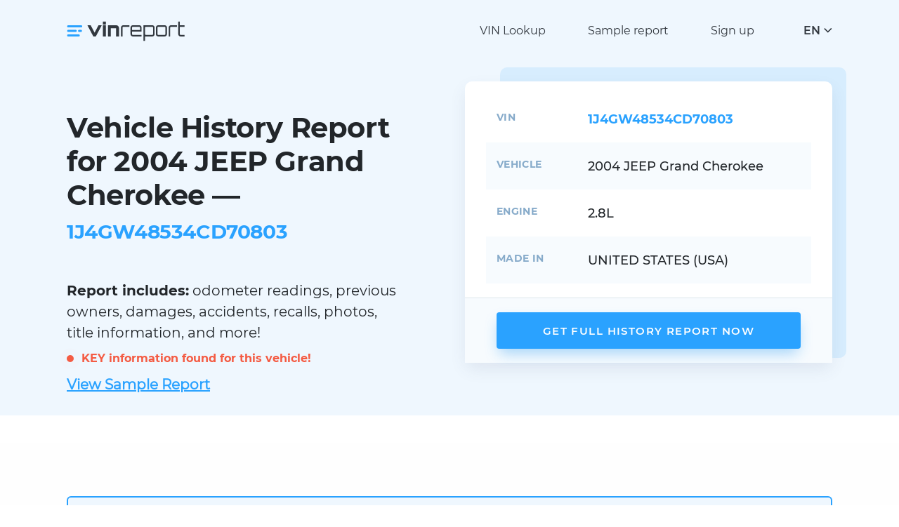

--- FILE ---
content_type: text/html; charset=UTF-8
request_url: https://vinreport.io/vin/1J4GW48534CD70803
body_size: 6372
content:
<!DOCTYPE html>
<html lang="en">
    <head>
        <title>2004 JEEP Grand Cherokee - official data available. 1J4GW48534CD70803</title>
        <meta property="og:image" content="https://vinreport.io/images/default-og.png" />
        <meta charset="UTF-8">
        <meta name="csrf-param" content="_csrf-frontend">
<meta name="csrf-token" content="t0oMzBcI7Mewu9TFw7KbpiJT0zogx2WCChKlNZ8Cx9yABU__JG2atOqItaeJ_8juEX6AcWr_DsZmS5JP2Fqd7Q==">
        <meta http-equiv="X-UA-Compatible" content="IE=edge">
        <meta name="viewport" content="width=device-width, initial-scale=1">
        <meta name="format-detection" content="telephone=no">
        <link rel="shortcut icon" href="/favicon.ico" type="image/x-icon">
        <link rel="apple-touch-icon" sizes="192x192" href="/images/favicons/favicon-192x192.png">
        <link rel="icon" type="image/png" sizes="192x192" href="/images/favicons/favicon-192x192.png">
        <link rel="preload" href="/fonts/Montserrat-Regular.woff" as="font" type="font/woff" crossorigin>
        <link rel="preload" href="/fonts/Montserrat-SemiBold.woff" as="font" type="font/woff" crossorigin>
        <link rel="preload" href="/fonts/Montserrat-Medium.woff" as="font" type="font/woff" crossorigin>
        <link rel="preload" href="/fonts/Montserrat-Bold.woff" as="font" type="font/woff" crossorigin>
        <link rel="preload" href="/fonts/Montserrat-Italic.woff" as="font" type="font/woff" crossorigin>
        <link href="/css/main.css?v=20" rel="preload" as="style" >
        <link href="/css/transitions.css" rel="preload" as="style" >
        <link rel="preload" href="/js/main.js?v=20" as="script" >
        <link rel='manifest' href='/manifest.json'>
        <meta name="theme-color" content="#eff7fe">
        <script>(function(w,d,s,l,i){w[l]=w[l]||[];w[l].push({'gtm.start':
                    new Date().getTime(),event:'gtm.js'});var f=d.getElementsByTagName(s)[0],
                j=d.createElement(s),dl=l!='dataLayer'?'&l='+l:'';j.async=true;j.src=
                'https://www.googletagmanager.com/gtm.js?id='+i+dl;f.parentNode.insertBefore(j,f);
            })(window,document,'script','dataLayer','GTM-N56R4KP');</script>

        <meta name="robots" content="index, follow">
<meta property="og:type" content="website">
<meta name="description" content="1J4GW48534CD70803. Get the most trusted data from official as well as independent sources with historical photographs">
<link href="https://vinreport.io/vin/1J4GW48534CD70803" rel="canonical">
<link href="https://vinreport.io/pl/vin/1J4GW48534CD70803" rel="alternate" hreflang="pl">
<link href="https://vinreport.io/es/vin/1J4GW48534CD70803" rel="alternate" hreflang="es">
<link href="https://vinreport.io/fr/vin/1J4GW48534CD70803" rel="alternate" hreflang="fr">
<link href="https://vinreport.io/ru/vin/1J4GW48534CD70803" rel="alternate" hreflang="ru">
<link href="https://vinreport.io/vin/1J4GW48534CD70803" rel="alternate" hreflang="en">
<link href="https://vinreport.io/vin/1J4GW48534CD70803" rel="alternate" hreflang="x-default">
<style>
    @media only screen and (max-width: 500px){ .icon-block { width: calc(50% - 10px) !important; } }
    .form-radio__box { width: calc(50% - 16px) !important; }
    .smlr{font-size: 16px; color: #7b8893;}
    @media only screen and (max-width: 768px){
        .hero-info__prop { width: 85px !important; display: inline-block; vertical-align: top; }
        .hero-info__value { width: calc(100% - 90px) !important; display: inline-block; margin-bottom: 5px; }
        #list-photos .hero-info__value{ width: 100% !important; }
        #last-photos { margin-top: 10px; }
        .smlr{font-size: 10px;}
    }
    .records-pre { color: #f45b43; margin: 10px 0px; text-align: left; display: block; }
    .records { color: #f45b43; }
    #list-photos .hero-info__value{ display: block; }
    .sample { font-weight: 600; text-transform: inherit; text-decoration: underline; margin-top: 10px; display: block;}
    .circle { background-color: #f45b43; border-radius: 50%; animation: pulse-red 2s infinite; height: 10px; width: 10px; display: inline-block; margin-right:7px; }
    @keyframes pulse-red {
        0% { transform: scale(0.9); box-shadow: 0 0 0 0 rgba(255, 82, 82, 0.7); } 70% { transform: scale(1); box-shadow: 0 0 0 10px rgba(255, 82, 82, 0); } 100% { transform: scale(0.9); box-shadow: 0 0 0 0 rgba(255, 82, 82, 0); }
    }
    #photos-count { font-size: 14px; margin: 10px 0px;}
    

</style>
<style>
    .form-price__old.discount-membership{text-decoration: none !important;} .form-price__old.discount-membership {margin-left: 0px !important;}
//    .form-price__discount.total-today .form-price__old{font-size: 12px;}
//    .form-price__discount.total-today{margin-top:6px;}
    #perks{margin-bottom:20px; font-size: 13px; color: #606065;}
    @media only screen and (max-width: 768px){ #perks{font-size: 12px;} }
</style>
<style>.alert--error .alert-text b, .alert--notify .alert-text b, .alert--success .alert-text b {color: #fff;}</style>
<style>.js-lang-item a {color: #32383f;} .lang-drop__items a { display: block; }</style>
<style>.header-logo { width: 220px !important; } @media only screen and (max-width: 768px){ .header-logo { width: 150px !important; } } @media only screen and (max-width: 500px){ .header-logo { width: 120px !important; } } .header-logo .logo img { position: relative; top: 4px;}</style>    </head>
    <body>
    <noscript><iframe src="https://www.googletagmanager.com/ns.html?id=GTM-N56R4KP" height="0" width="0" style="display:none;visibility:hidden"></iframe></noscript>
        <header class="header">
        <div class="container">
            <div class="header-logo">
                <a class="logo" href="/">
                    <img class="logo-img" src="/images/logo.svg" alt="vinreport.io" width="170px" height="30px">
                </a>
            </div>
            <div class="header-menu">
                <ul class="menu__list">
                    <li class="menu__item"><a title="VIN decoder & lookup" class="menu__link" href="/check-vin">VIN Lookup</a></li>
                    <li class="menu__item"><a class="menu__link" href="/sample-report">Sample report</a></li>
                                            <li class="menu__item"><a class="menu__link" href="/signup">Sign up</a></li>
                                    </ul>
            </div>
            <div class="header-lang">
                <div class="lang js-lang">
                    <div class="lang-btn js-lang-btn">
                        <div class="lang-btn__value js-lang-text">EN</div>
                        <div class="lang-btn__arrow"></div>
                    </div>
                    <div class="lang-drop js-lang-drop">
                        <div class="lang-drop__title">Choose your language</div>
                        <div class="lang-drop__items">
                            <div class="lang-drop__item js-lang-item active" data-text="EN"><a href="/">English</a></div>
                            <div class="lang-drop__item js-lang-item " data-text="PL"><a href="/es">Español</a></div>
                            <div class="lang-drop__item js-lang-item " data-text="PL"><a href="/pl">Polski</a></div>
                            <div class="lang-drop__item js-lang-item " data-text="PL"><a href="/fr">Français</a></div>
                            <div class="lang-drop__item js-lang-item " data-text="RU"><a href="/ru">Русский</a></div>
                        </div>
                    </div>
                </div>
            </div>
            <div class="header-burger js-header-menu"><span></span><span></span><span></span></div>
        </div>
    </header>
    <main class="main"><div class="hero">
    <div class="container">
        <div class="hero-wrap">
            <div class="hero-content">
                <h1 class="hero-title">Vehicle History Report for 2004 JEEP Grand Cherokee — <span>1J4GW48534CD70803</span></h1>
                <div class="hero-descr"><b>Report includes:</b> odometer readings, previous owners, damages, accidents, recalls, photos, title information, and more!</div>
                <div class="records-pre">
                    <span class="circle"></span> <b class="records">KEY information found for this vehicle!</b>
                </div>
                <div class="hero-descr">
                    <a class="sample" href="/sample-report">View Sample Report</a>
                </div>
            </div>
            <div class="hero-info">
                <div class="hero-info__block">
                    <div class="hero-info__content">
                        <div class="hero-info__row">
                            <div class="hero-info__prop">VIN</div>
                            <div class="hero-info__value active">1J4GW48534CD70803</div>
                            <input type="hidden" id="lang" value="en"/>
                        </div>
                        <div class="hero-info__row">
                            <div class="hero-info__prop">Vehicle</div>
                            <div class="hero-info__value">
                                2004 JEEP Grand Cherokee                                                            </div>
                        </div>
                                                <div class="hero-info__row">
                            <div class="hero-info__prop">Engine</div>
                            <div class="hero-info__value">2.8L</div>
                        </div>
                                                                        <div class="hero-info__row">
                            <div class="hero-info__prop">Made in</div>
                            <div class="hero-info__value">UNITED STATES (USA)</div>
                        </div>
                                                <div id="list-photos" class="hero-info__row hidden">
                            <div class="hero-info__prop">Photos</div>
                            <div class="hero-info__value">
                                <div id="last-photos" class="hero-info__images"></div>
                                <div id="photos-count"></div>
                            </div>
                        </div>
                    </div>
                    <div class="hero-info__footer">
                        <a class="hero-info__btn btn" href="#buy-now">Get Full History Report Now</a>
                    </div>
                </div>
            </div>
        </div>
    </div>
</div>
<section class="section section--gray">
    <div class="container">
        <div class="text-block text-block--primary">
            <h3>Be wise when buying used automobile. Mitigate the risk of investing in cars with incorrect or hidden information. We protect you from future financial and mental distress</h3>
            <ul>
                <li>Discover information from official authorities (NMVTIS) as well as trusted independent sources</li>
                <li>Demystify historical information throughout the chain of manufacturers, dealers, owners, service centers and middlemen</li>
                <li>Vehicle history may be manipulated in several ways such as physical tampering of the car or misrepresenting information</li>
            </ul>
            <p><b>We solve that puzzle and help you make informed decision</b></p>
        </div>
    </div>
</section>
<section class="section">
    <div class="container">
        <div class="icon-blocks">
            <div class="icon-block">
                <div class="icon-block__icon"><span class="svg-image-icon1"></span></div>
                <div class="icon-block__title">Instant Access</div>
                <div class="icon-block__text">Get vehicle history report on hundreds of millions cars instantly</div>
            </div>
            <div class="icon-block">
                <div class="icon-block__icon"><span class="svg-image-icon2"></span></div>
                <div class="icon-block__title">Secured Transactions</div>
                <div class="icon-block__text">Privacy and confidentiality guaranteed</div>
            </div>
            <div class="icon-block">
                <div class="icon-block__icon"><span class="svg-image-icon3"></span></div>
                <div class="icon-block__title">NMVTIS Source</div>
                <div class="icon-block__text">Our data comes from National Motor Vehicle Title Information System of USA</div>
            </div>
            <div class="icon-block">
                <div class="icon-block__icon"><span class="svg-image-icon4"></span></div>
                <div class="icon-block__title">Happy Customers Worldwide</div>
                <div class="icon-block__text">We have saved 1000s of customers from financial losses and mental stress</div>
            </div>
            <div class="icon-block">
                <div class="icon-block__icon"><span class="svg-image-icon5"></span></div>
                <div class="icon-block__title">Satisfaction Guaranteed</div>
                <div class="icon-block__text">We offer 14 days refund. Read our refund policies</div>
            </div>
        </div>
    </div>
</section>
<section class="form section">
    <div class="container">
        <div class="form-wrap">
            <div class="form-content">
                    <h2 id="buy-now">Get your full vehicle history <br>report now</h2>
    <form id="payment-form">
        <input id="currentNumber" value="1J4GW48534CD70803" hidden><input id="timezone" value="America/Los_Angeles" hidden>

<!--        <div class="form-radio__btns disabled --><!--hidden--><!--">-->
<!--            <label class="form-radio__btn" for="cc"><input onclick="handlePaymentType(this);" type="radio" id="cc" name="radio1" value="cc" checked><span class="form-type"><span class="form-type__icon"><span class="form-type__icon-active"><span class="svg-image-radio-type1-active"></span></span><span class="form-type__icon-default"><span class="svg-image-radio-type1-default"></span></span></span><span class="form-type__text">--><?//= Yii::t('vin', 'Credit Card')?><!--</span></span></label>-->
<!--            <label class="form-radio__btn" for="pp"><input onclick="handlePaymentType(this);" type="radio" id="pp" name="radio1" value="pp"><span class="form-type"><span class="form-type__icon"><span class="form-type__icon-active"><span class="svg-image-radio-type2-active"></span></span><span class="form-type__icon-default"><span class="svg-image-radio-type2-default"></span></span></span><span class="form-type__text">PayPal</span></span></label>-->
<!--        </div>-->


        <div class="price-pack hidden">
            <p>How many report you need?</p>
            <div class="form-radio__boxes disabled">
                                    <label class="form-radio__box" for="radio2_3">
                        <input onclick="changePrice(this);" type="radio" data-membership="0" id="radio2_3" name="radio2" value="3" data-ppid="">
                        <span class="form-price">
                            <span class="form-price__name"><span>1</span> Report</span>
                            <span class="form-price__value">$7.99</span>
                                                                                                                </span>
                    </label>
                                    <label class="form-radio__box" for="radio2_1">
                        <input onclick="changePrice(this);" type="radio" data-membership="0" id="radio2_1" name="radio2" value="1" checked data-ppid="">
                        <span class="form-price">
                            <span class="form-price__name"><span>4</span> Reports</span>
                            <span class="form-price__value">$5.59</span>
                                                                                                <span class="form-price__discount">
                                        <span class="form-price__new">$22.37</span>
                                                                                    <span class="form-price__old">$31.96</span>
                                                                            </span>
                                                                                    </span>
                    </label>
                                    <label class="form-radio__box" for="radio2_2">
                        <input onclick="changePrice(this);" type="radio" data-membership="0" id="radio2_2" name="radio2" value="2" data-ppid="">
                        <span class="form-price">
                            <span class="form-price__name"><span>10</span> Reports</span>
                            <span class="form-price__value">$4.99</span>
                                                                                                <span class="form-price__discount">
                                        <span class="form-price__new">$4999</span>
                                                                                    <span class="form-price__old">$77.99</span>
                                                                            </span>
                                                                                    </span>
                    </label>
                            </div>
        </div>

        <div id="perks" class="form-footer">
                            <div id="perk3" class="hidden perk-class">
                                        <!--  -->
                </div>
                            <div id="perk1" class="hidden perk-class">
                                        <!--  -->
                </div>
                            <div id="perk2" class="hidden perk-class">
                                        <!--  -->
                </div>
                    </div>


                <div id="email-row" class="field-wrap">
<!--            <div class="form-label__text">Save your results:</div>-->
            <input id="userEmail" class="field" type="email" required placeholder="Enter email address" value="">
            <div id="userEmailErrors" class="field-error"></div>
        </div>
        
        <div id="cc-payment">
            <div style="margin-bottom: 10px;" id="payment-element"></div>
            <div style="margin-bottom: 40px; color: #df1b41;" class="Error" id="error-message"></div>

            <div class="personal-form__footer">
                <div class="personal-checkbox">
                    <label class="checkbox" for="checkbox-agree-cc">
                        <span class="checkbox-box">
                            <input onclick="agreeButton()" class="checkbox-input" type="checkbox" id="checkbox-agree-cc" checked>
                            <span class="checkbox-item"></span>
                        </span>
                        <span class="checkbox-text">Agree with <a href="/terms-and-conditions" target="_blank" rel="nofollow">Terms and Conditions</a> and <a target="_blank" rel="nofollow" href="/privacy-policy">Privacy Policy</a></span>
                    </label>
                </div>
            </div>

            <button name="continue" id="continueButton" class="btn form-submit" type="submit">
                <span class="form-submit__icon"><span class="svg-image-shopping-cart"></span></span>
                <span class="form-submit__text">Save your results</span>
                <span class="spinner hidden" id="spinner"></span>
            </button>

            <button class="btn form-submit hidden" id="orderReport" type="submit">
                <span class="form-submit__icon"><span class="svg-image-shopping-cart"></span></span>
                <span class="form-submit__text">View results</span>
                <span class="spinner hidden" id="spinner"></span>
            </button>

            <table class="Climate" style="border: 0;border-collapse: collapse;margin: 0;padding: 0;">
                <tbody>
                <tr><td style="border: 0;border-collapse: collapse;margin: 0;padding: 0;     vertical-align: top; padding-top: 7px">
                        <img alt="climate" height="28" width="28" src="https://stripe-images.s3.amazonaws.com/notifications/hosted/ClimateProgramIcon2.png" style="display: block;border: 0;line-height: 100%; max-width: none; max-height: none;">
                    </td>
                    <td class="Spacer" width="16" style="border: 0;border-collapse: collapse;margin: 0;padding: 0;-webkit-font-smoothing: antialiased;-moz-osx-font-smoothing: grayscale;color: #ffffff;font-size: 1px;line-height: 1px;mso-line-height-rule: exactly;">&nbsp;</td>
                    <td class="Notice-copy Font Font--body" style="border: 0;border-collapse: collapse;margin: 0;padding: 0;-webkit-font-smoothing: antialiased;-moz-osx-font-smoothing: grayscale;font-family: -apple-system, BlinkMacSystemFont, 'Segoe UI', Roboto, 'Helvetica Neue', Ubuntu, sans-serif;mso-line-height-rule: exactly;vertical-align: middle;color: #7b8893;font-size: 15px;line-height: 24px;font-weight: normal;">
                        We will contribute <b>1% of your purchase</b> to remove CO₂ from the atmosphere.<br />All of our credit card payments are processed by Stripe.                        <div id="membershipCancelation" class="form-footera hidden">You can cancel your membership at any time.</div>
                    </td>
                </tr>
                </tbody>
            </table>

            <div class="form-footer"></div>
        </div>
        <div id="pp-payment" class="hidden">
            <div class="personal-form__footer">
                <div class="personal-checkbox">
                    <label class="checkbox" for="checkbox-agree-pp">
                    <span class="checkbox-box">
                        <input disabled onclick="agreeButton()" class="checkbox-input" type="checkbox" id="checkbox-agree-pp" checked>
                        <span class="checkbox-item"></span>
                    </span>
                        <span class="checkbox-text">Agree with <a href="/terms-and-conditions" target="_blank" rel="nofollow">Terms and Conditions</a> and <a target="_blank" rel="nofollow" href="/privacy-policy">Privacy Policy</a></span>
                    </label>
                </div>
            </div>
            <div id="paypal-button-container"></div>
        </div>
    </form>
            </div>
                        <div class="form-sidebar">
                <div class="form-sidebar__inner">
                    <h3>Information included in the report</h3>
                    <ul>
                        <li>Current and Historical Titles</li>
                        <li>Title Brand History</li>
                        <li>Insurance Claim Information</li>
                        <li>Junk / Salvage / Total Loss History</li>
                        <li>Lien / Impound / Export Records</li>
                        <li>Retail / Trade in / Loan Values</li>
                        <li>Vehicle Specifications</li>
                        <li>Flood Damage</li>
                        <li>Minor Accident Data</li>
                        <li>Theft data</li>
                        <li>Odometer Status & more…</li>
                    </ul>
                    <p><a class="btn" href="/sample-report">View Sample Report</a></p>
                    <p><em>No risk buying report. Satisfaction guaranteed!</em></p>
                </div>
            </div>
                    </div>
    </div>
</section></main>
    <footer class="footer">
        <div class="container">
            <div class="footer-main">
                <div class="footer-logo"><a class="logo" href="/"><img class="logo-img" data-src="/images/logo.svg" alt="vinreport.io" width="170px" height="30px"></a></div>
                <div class="footer-content">
                    <div class="footer-menu">
                        <div class="footer-menu__col">
                            <div class="footer-menu__title">Services</div>
                            <ul class="footer-menu__list">
                                <li><a title="VIN decoder & lookup" href="/check-vin">VIN Lookup</a></li>
                                <li><a href="/sample-report">Sample report</a></li>
                                <li><a title="Vehicle recalls checker" href="/safety-recalls">Safety / recalls</a></li>
                            </ul>
                        </div>
                        <div class="footer-menu__col">
                            <div class="footer-menu__title">Other</div>
                            <ul class="footer-menu__list">
                                <li><a href="/support">Support center</a></li>
                                <li><a href="/privacy-policy">Privacy Policy</a></li>
                                <li><a href="/terms-and-conditions">Terms and conditions</a></li>
                                <li><a href="/refund-policy">Refund policy</a></li>
                                <li><a href="https://climate.stripe.com/M94PXV" target="_blank">Corporate social responsibility<br />Carbon removal</a></li>
                            </ul>
                        </div>
                        <div class="footer-menu__col">
                            <div class="footer-menu__title">Contact us</div>
                            <ul class="footer-contacts">
                                <li class="footer-contact"><span class="footer-contact__icon"><span class="svg-image-contacts-mail"></span></span><span class="footer-contact__text">support @vinreport.io</span></li>

                            </ul>
                        </div>
                    </div>
                </div>
            </div>
                    </div>
    </footer>
        <link href="/css/main.css?v=20" rel="stylesheet" >
    <link href="/css/stripe.css?v=1" rel="stylesheet">
        <script src="https://browser.sentry-cdn.com/6.13.3/bundle.min.js" integrity="sha384-sGMbmxgVprpEFMz6afNDyADd4Kav86v5Tvo2Y6w5t8tHUn1P1at3lCjN7IQo2c7E" crossorigin="anonymous"></script>
<script src="/js/main.js?v=20"></script>
<script src="https://js.stripe.com/v3/"></script>
<script src="/js/subscription.js?v=37"></script>
<script>(function() { Sentry.init({ dsn: 'https://2fa8afe768734f5a95490b81a33e2a5d@o548495.ingest.sentry.io/6006611', }); })();

const loadImg = async function () {
    const number = document.getElementById('currentNumber').value; const lang = document.getElementById('lang').value;
    try{
        let response = await fetch('https://vinreport.io/vin/get-thumbnails', { method: 'POST', headers: { 'Content-Type': 'application/json' }, body: JSON.stringify({ vin: number, lang: lang })});
        let json = await response.json();
        if (json.success){ document.getElementById('photos-count').innerHTML = '<p>'+json.message+'</p>'; document.getElementById('list-photos').classList.remove('hidden'); 
            json.thumbnails.forEach(function(item, index) { document.getElementById('last-photos').innerHTML += '<a href="#buy-now" class="hero-info__image"><img width="82" height="62" src="' + item + '" alt=""></a>'; }); 
        } 
    } catch (error) { Sentry.captureException(error); }
}
loadImg();

jQuery(function ($) { var timezone = Intl.DateTimeFormat().resolvedOptions().timeZone; document.getElementById('timezone').value = timezone; });</script>    <script defer src="https://static.cloudflareinsights.com/beacon.min.js/vcd15cbe7772f49c399c6a5babf22c1241717689176015" integrity="sha512-ZpsOmlRQV6y907TI0dKBHq9Md29nnaEIPlkf84rnaERnq6zvWvPUqr2ft8M1aS28oN72PdrCzSjY4U6VaAw1EQ==" data-cf-beacon='{"version":"2024.11.0","token":"dff2f852e7d544ebb7ae88704d76600e","r":1,"server_timing":{"name":{"cfCacheStatus":true,"cfEdge":true,"cfExtPri":true,"cfL4":true,"cfOrigin":true,"cfSpeedBrain":true},"location_startswith":null}}' crossorigin="anonymous"></script>
</body>
</html>
